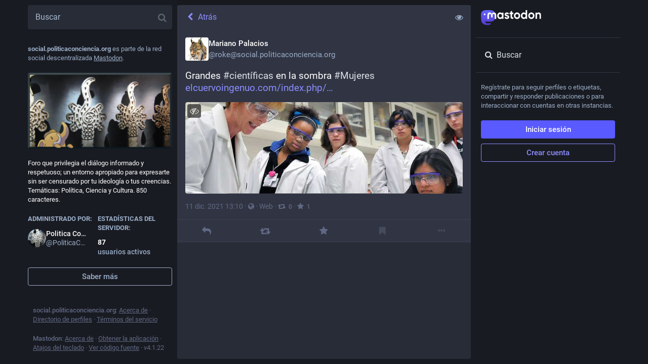

--- FILE ---
content_type: application/javascript
request_url: https://social.politicaconciencia.org/packs/js/locale_es-32a42981ce975afd8019.chunk.js
body_size: 13613
content:
(window.webpackJsonp=window.webpackJsonp||[]).push([[71],{357:function(e){e.exports=JSON.parse('{"about.blocks":"Instancias bajo moderación","about.contact":"Contacto:","about.disclaimer":"Mastodon es software de código abierto (FOSS) y una marca comercial de Mastodon gGmbH","about.domain_blocks.no_reason_available":"No se ha proporcionado una explicación","about.domain_blocks.preamble":"En general, Mastodon te permite ver contenido de cualqueir servidor e interactuar con cualquier usuario del fediverso. No obstante, estas son las excepciones hechas en esta instancia en particular.","about.domain_blocks.silenced.explanation":"No podrás ver contenido de esta instancia ni los perfiles de sus usuarios, a menos que los busques explícitamente u optes por seguirlos.","about.domain_blocks.silenced.title":"Limitado","about.domain_blocks.suspended.explanation":"Ningún dato proveniente de esta instancia será procesado, almacenado o intercambiado, lo que hace imposible la comunicación con sus usuarios.","about.domain_blocks.suspended.title":"Suspendido","about.not_available":"La información no ha sido proporcionada por la instancia.","about.powered_by":"{mastodon}, red social descentralizada","about.rules":"Código de conducta","account.account_note_header":"Nota","account.add_or_remove_from_list":"Añadir o quitar de las listas","account.badges.bot":"Bot","account.badges.group":"Grupo","account.block":"Bloquear a @{name}","account.block_domain":"Ocultar todo de {domain}","account.block_short":"Bloquear","account.blocked":"Bloqueado","account.browse_more_on_origin_server":"Ampliar la navegación en el perfil original","account.cancel_follow_request":"Cancelar solicitud de seguimiento","account.direct":"Mensaje directo @{name}","account.disable_notifications":"Dejar de notificarme cuando @{name} publique","account.domain_blocked":"Dominio ocultado","account.edit_profile":"Editar perfil","account.enable_notifications":"Notificarme cuando @{name} publique","account.endorse":"Mostrar en el perfil","account.featured_tags.last_status_at":"Última publicación el {date}","account.featured_tags.last_status_never":"Sin publicaciones","account.featured_tags.title":"Etiquetas destacadas de {name}","account.follow":"Seguir","account.followers":"Seguidores","account.followers.empty":"Nadie sigue a este usuario aún.","account.followers_counter":"{count, plural, one {{counter} Seguidor} other {{counter} Seguidores}}","account.following":"Siguiendo","account.following_counter":"{count, plural, one {{counter} Siguiendo} other {{counter} Siguiendo}}","account.follows.empty":"Este usuario todavía no sigue a nadie.","account.follows_you":"Te sigue","account.go_to_profile":"Ir al perfil","account.hide_reblogs":"Ocultar retoots de @{name}","account.in_memoriam":"In Memoriam.","account.joined_short":"Unido el","account.languages":"Cambiar la selección de idiomas","account.link_verified_on":"La propiedad de este enlace se verificó el {date}","account.locked_info":"Esta es una cuenta privada. El propietario autoriza manualmente las solicitudes de seguimiento que recibe.","account.media":"Multimedia","account.mention":"Mencionar a @{name}","account.moved_to":"{name} se ha mudado a:","account.mute":"Silenciar a @{name}","account.mute_notifications_short":"Silenciar notificaciones","account.mute_short":"Silenciar","account.muted":"Silenciada","account.no_bio":"Sin descripción.","account.open_original_page":"Abrir página original","account.posts":"Toots","account.posts_with_replies":"Toots y respuestas","account.report":"Reportar a @{name}","account.requested":"Esperando aprobación","account.requested_follow":"{name} te ha enviado una solicitud de seguimiento","account.share":"Compartir el perfil de @{name}","account.show_reblogs":"Mostrar retoots de @{name}","account.statuses_counter":"{count, plural, one {{counter} Toot} other {{counter} Toots}}","account.unblock":"Desbloquear a @{name}","account.unblock_domain":"Mostrar a {domain}","account.unblock_short":"Desbloquear","account.unendorse":"No mostrar en el perfil","account.unfollow":"Dejar de seguir","account.unmute":"Dejar de silenciar a @{name}","account.unmute_notifications":"Dejar de silenciar las notificaciones de @{name}","account.unmute_short":"Dejar de silenciar","account_note.placeholder":"Dar clic para añadir una nota","admin.dashboard.daily_retention":"Tasa de retención por usuario y por día tras su registro","admin.dashboard.monthly_retention":"Tasa de retención por usuario y por mes tras su registro","admin.dashboard.retention.average":"Promedio","admin.dashboard.retention.cohort":"Mes de registro","admin.dashboard.retention.cohort_size":"Usuarios nuevos","admin.impact_report.instance_accounts":"Perfiles que esta acción borraría","admin.impact_report.instance_followers":"Seguidores que nuestros usuarios perderían","admin.impact_report.instance_follows":"Seguidores que sus usuarios perderían","admin.impact_report.title":"Resumen de impacto","alert.rate_limited.message":"Por favor, reintenta después de {retry_time, time, medium}.","alert.rate_limited.title":"Límite de la tasa de publicaciones","alert.unexpected.message":"Ocurrió un error inesperado","alert.unexpected.title":"¡Ocurrió un error!","announcement.announcement":"Anuncio","attachments_list.unprocessed":"(sin procesar)","audio.hide":"Ocultar audio","autosuggest_hashtag.per_week":"{count} por semana","boost_modal.combo":"Puedes presionar {combo} para no ver este aviso la próxima vez","bundle_column_error.copy_stacktrace":"Copiar reporte de error","bundle_column_error.body":"La página solicitada no pudo ser desplegada. Podría deberse a un error en nuestro código o a una incompatibilidad del navegador.","bundle_column_error.error.title":"¡Oh no!","bundle_column_error.network.body":"Se ha presentado un error al intentar cargar esta página. Podría deberse a una falla temporal de tu conexión a internet.","bundle_column_error.network.title":"Error de red","bundle_column_error.retry":"Inténtalo de nuevo","bundle_column_error.return":"Volver al inicio","bundle_column_error.routing.body":"No se pudo encontrar la página solicitada. ¿Estás seguro de que es correcta la dirección (URL) introducida en la barra de direcciones?","bundle_column_error.routing.title":"404","bundle_modal_error.close":"Cerrar","bundle_modal_error.message":"Algo salió mal al cargar este componente.","bundle_modal_error.retry":"Inténtalo de nuevo","closed_registrations.other_server_instructions":"Puesto que Mastodon es una red descentralizada, puedes crear una cuenta en otra instancia y aún así interactuar con ésta.","closed_registrations_modal.description":"Actualmente, no es posible crear una cuenta en {domain}. No obstante, ten presente que no es necesario tener una cuenta específiccamente en {domain} para usar Mastodon.","closed_registrations_modal.find_another_server":"Encontrar otra instancia","closed_registrations_modal.preamble":"Mastodon es una red social descentralizada, de manera que sin importar dónde crees tu cuenta, podrás interactuar con cualquiera que forme parte de este servidor.","closed_registrations_modal.title":"Registrarse en Mastodon","column.about":"Acerca de","column.blocks":"Usuarios bloqueados","column.bookmarks":"Marcadores","column.community":"Línea de tiempo local","column.direct":"Mensajes directos","column.directory":"Navegar por los perfiles","column.domain_blocks":"Dominios ocultados","column.favourites":"Favoritos","column.firehose":"Feeds en vivo","column.follow_requests":"Solicitudes de seguimiento","column.home":"Inicio","column.lists":"Listas","column.mutes":"Usuarios silenciados","column.notifications":"Notificaciones","column.pins":"Toot fijado","column.public":"Historia federada","column_back_button.label":"Atrás","column_header.hide_settings":"Ocultar ajustes","column_header.moveLeft_settings":"Mover columna a la izquierda","column_header.moveRight_settings":"Mover columna a la derecha","column_header.pin":"Fijar","column_header.show_settings":"Mostrar ajustes","column_header.unpin":"Dejar de fijar","column_subheading.settings":"Ajustes","community.column_settings.local_only":"Local solamente","community.column_settings.media_only":"Multimedia solamente","community.column_settings.remote_only":"Remota solamente","compose.language.change":"Cambiar idioma","compose.language.search":"Buscar idiomas","compose.published.body":"Toot publicado.","compose.published.open":"Abrir","compose_form.direct_message_warning_learn_more":"Sepa más","compose_form.encryption_warning":"En Mastodon, los toots no usan encriptación de punto a punto. No compartas información sensible por este medio.","compose_form.hashtag_warning":"Este toot no se enlistará bajo ninguna etiqueta (hashtag). Sólo los toots públicos pueden buscarse mediante etiquetas.","compose_form.lock_disclaimer":"Tu cuenta no es privada. Todos pueden seguirte y ver tus toots.","compose_form.lock_disclaimer.lock":"bloqueado","compose_form.placeholder":"¿En qué estás pensando?","compose_form.poll.add_option":"Opciones","compose_form.poll.duration":"Duración de la encuesta","compose_form.poll.option_placeholder":"Opción {number}","compose_form.poll.remove_option":"Eliminar esta opción","compose_form.poll.switch_to_multiple":"Cambiar la encuesta para permitir la elección de múltiples opciones","compose_form.poll.switch_to_single":"Cambiar la encuesta para permitir únicamente la elección de una opción","compose_form.publish":"Tootear","compose_form.publish_form":"Tootear","compose_form.publish_loud":"{publish}","compose_form.save_changes":"Guardar cambios","compose_form.sensitive.hide":"Marcar multimedia como sensible","compose_form.sensitive.marked":"La multimedia se ha marcado como sensible","compose_form.sensitive.unmarked":"La multimedia no se ha marcado como sensible","compose_form.spoiler.marked":"El contenido se ha ocultado","compose_form.spoiler.unmarked":"El contenido no ha sido ocultado","compose_form.spoiler_placeholder":"Defina su advertencia de contenido","confirmation_modal.cancel":"Cancelar","confirmations.block.block_and_report":"Bloquear y reportar","confirmations.block.confirm":"Bloquear","confirmations.block.message":"¿Estás seguro de que quieres bloquear a {name}?","confirmations.cancel_follow_request.confirm":"Retirar solicitud","confirmations.cancel_follow_request.message":"¿Estás seguro de que quieres retirar la petición de seguimiento a {name}?","confirmations.delete.confirm":"Eliminar","confirmations.delete.message":"¿Estás seguro de que quieres borrar este toot?","confirmations.delete_list.confirm":"Borrar","confirmations.delete_list.message":"¿Estás seguro de que quieres borrar esta lista permanentemente?","confirmations.discard_edit_media.confirm":"Descartar","confirmations.discard_edit_media.message":"Tiene cambios que no han sido guardados en la descripción de la multimedia o en la previsualización. ¿Descartarlos de cualquier forma?","confirmations.domain_block.confirm":"Ocultar dominio entero","confirmations.domain_block.message":"¿Seguro de que quieres bloquear al dominio entero? En algunos casos es preferible bloquear o silenciar objetivos determinados.","confirmations.edit.confirm":"Editar","confirmations.edit.message":"Editar ahora sobrescribiría el mensaje que redactas actualmente. ¿Estás seguro de proceder?","confirmations.logout.confirm":"Cerrar sesión","confirmations.logout.message":"¿Estás seguro de que deseas cerrar la sesión?","confirmations.mute.confirm":"Silenciar","confirmations.mute.explanation":"Esto hará que no puedas ver sus publicaciones o aquellas donde lo mencionen, pero no le impedirá ver las tuyas o seguirte.","confirmations.mute.message":"¿Estás seguro de que quieres silenciar a {name}?","confirmations.redraft.confirm":"Borrar y rehacer","confirmations.redraft.message":"¿Estás seguro de que quieres borrar y rehacer este toot? Se perderán todas las respuestas, retooteos y marcas de favorito que tenga asociados.","confirmations.reply.confirm":"Responder","confirmations.reply.message":"Si respondes ahora, el mensaje que estás escribiendo se perderá. ¿Estás seguro de que quieres proceder?","confirmations.unfollow.confirm":"Dejar de seguir","confirmations.unfollow.message":"¿Estás seguro de que quieres dejar de seguir a {name}?","conversation.delete":"Borrar conversación","conversation.mark_as_read":"Marcar como leído","conversation.open":"Ver conversación","conversation.with":"Con {names}","copypaste.copied":"Copiado","copypaste.copy":"Copiar","copypaste.copy_to_clipboard":"Copiar al portapapeles","directory.federated":"Del fediverso conocido","directory.local":"Únicamente de {domain}","directory.new_arrivals":"Recién llegados","directory.recently_active":"Recientemente activos","disabled_account_banner.account_settings":"Configuración de la cuenta","disabled_account_banner.text":"Actualmente, tu cuenta {disabledAccount} está deshabilitada.","dismissable_banner.community_timeline":"Estas son las publicaciones más recientes de las personas cuyas cuentas se alojan en {domain}.","dismissable_banner.dismiss":"Descartar","dismissable_banner.explore_links":"Justo ahora se está hablando sobre estas historias, tanto en esta como en otras instancias de la red descentralizada.","dismissable_banner.explore_statuses":"Justo ahora, estas publicaciones, provenientes de diversas instancias de la red descentralizada, están ganando especial interés en esta instancia.","dismissable_banner.explore_tags":"Justo ahora, estas etiquetas están ganando atención entre la gente de diversas instancias de la red descentralizada.","dismissable_banner.public_timeline":"Estas son las publicaciones más recientes que ha hecho la gente en diversas instancias de la red federada y de las que este nodo tiene conocimiento.","embed.instructions":"Añade este toot a tu sitio web con el siguiente código.","embed.preview":"Así es como se verá:","emoji_button.activity":"Actividad","emoji_button.clear":"Limpiar","emoji_button.custom":"Personalizado","emoji_button.flags":"Marcas","emoji_button.food":"Comida y bebida","emoji_button.label":"Insertar emoji","emoji_button.nature":"Naturaleza","emoji_button.not_found":"¡No hay emojis!","emoji_button.objects":"Objetos","emoji_button.people":"Gente","emoji_button.recent":"Usados frecuentemente","emoji_button.search":"Buscar…","emoji_button.search_results":"Resultados de búsqueda","emoji_button.symbols":"Símbolos","emoji_button.travel":"Viajes y lugares","empty_column.account_suspended":"Cuenta suspendida","empty_column.account_timeline":"¡No hay toots aquí!","empty_column.account_unavailable":"Perfil no disponible","empty_column.blocks":"Tdavía no has bloqueado a ningún usuario.","empty_column.bookmarked_statuses":"Todavía no has agregado ningún toot a tus marcadores. Cuando lo hagas, aparecerá aquí.","empty_column.community":"La línea de tiempo local está vacía. ¡Escribe algo para comenzar!","empty_column.direct":"Aún no tienes mensajes directos. Cuando envíes o recibas uno, aparecerá aquí.","empty_column.domain_blocks":"Aún no hay dominios ocultados.","empty_column.explore_statuses":"Aún no se generan tendencias. ¡Vuelve más tarde!","empty_column.favourited_statuses":"Todavía no has marcado ningún toot como favorito. Cuando lo hagas, aparecerá aquí.","empty_column.favourites":"Nadie ha marcado este toot como favorito. Cuando suceda, aparecerá aquí.","empty_column.follow_requests":"Todavía no recibes ninguna solicitud de seguimiento. Cuando la recibas, se mostrará aquí.","empty_column.followed_tags":"Aún no sigues ninguna etiqueta. Cuando lo hagas, aparecerán aquí.","empty_column.hashtag":"No hay nada bajo esta etiqueta","empty_column.home":"Aún no sigues a nadie. Visita {public} o haz búsquedas para empezar y conocer gente nueva.","empty_column.list":"Esta lista está vacía. Cuando miembros de esta lista publiquen nuevos estatus, aparecerán aquí.","empty_column.lists":"Todavía no tienes ninguna lista. Cuando crees una, aparecerá aquí.","empty_column.mutes":"Aún no has silenciado a ningún usuario.","empty_column.notifications":"Aún no tienes ninguna notificación. Interactúa con otros para empezar una conversación.","empty_column.public":"¡No hay nada aquí! Envía un toot público o sigue a usuarios de otras instancias para llenarlo","error.unexpected_crash.explanation":"Debido a un error en nuestro código o a una incompatibilidad con el navegador web, esta página no puede mostrarse correctamente.","error.unexpected_crash.explanation_addons":"Esta página no puede desplegarse correctamente. Este error a menudo se produce por una extensión del navegador o por una herramienta de traducción automática","error.unexpected_crash.next_steps":"Prueba refrescando la página. Si esto no ayuda, aún podrías ser capaz de usar Mastodon a través de un navegador diferente o de una aplicación nativa.","error.unexpected_crash.next_steps_addons":"Prueba deshabilitándolos. Si esto no funcionara, aún podrías ser capaz de usar Mastodon a través de un navegador diferente o de una aplicación nativa.","errors.unexpected_crash.copy_stacktrace":"Copiar traza al portapapeles","errors.unexpected_crash.report_issue":"Reportar un problema","explore.search_results":"Resultados de la búsqueda","explore.suggested_follows":"Para ti","explore.title":"Explorar","explore.trending_links":"Noticias","explore.trending_statuses":"Publicaciones","explore.trending_tags":"Etiquetas","filter_modal.added.context_mismatch_explanation":"Esta categoría de filtrado no es aplicable al contexto en el que has encontrado la publicación. Si quieres que sea filtrada por esta categoría, edita el filtro.","filter_modal.added.context_mismatch_title":"¡Discordancia de contexto!","filter_modal.added.expired_explanation":"Esta categoría de filtrado ya expiró. Para aplicarla, modifica su fecha de expiración.","filter_modal.added.expired_title":"¡Filtro expirado!","filter_modal.added.review_and_configure":"Para revisar y configurar esta categoría de filtrado, ve a {settings_link}.","filter_modal.added.review_and_configure_title":"Configuración de filtros","filter_modal.added.settings_link":"página de configuración","filter_modal.added.short_explanation":"Esta publicación ha sido añadida a la siguiente categoría de filtrado: {title}.","filter_modal.added.title":"¡Filtro añadido!","filter_modal.select_filter.context_mismatch":"no aplica a este contexto","filter_modal.select_filter.expired":"expirado","filter_modal.select_filter.prompt_new":"Nueva categoría: {name}","filter_modal.select_filter.search":"Buscar o crear","filter_modal.select_filter.subtitle":"Usar una categoría existente o crear una nueva","filter_modal.select_filter.title":"Filtrar esta publicación","filter_modal.title.status":"Filtrar una publicación","firehose.all":"Todo","firehose.local":"Este servidor","firehose.remote":"Otros servidores","follow_request.authorize":"Autorizar","follow_request.reject":"Rechazar","follow_requests.unlocked_explanation":"Aun cuando tu cuenta no está asegurada, el equipo de {domain} considera que podrías querer revisar las siguientes solicitudes manualmente.","followed_tags":"Etiquetas seguidas","footer.about":"Acerca de","footer.directory":"Directorio de perfiles","footer.get_app":"Obtener la aplicación","footer.invite":"Invitar a gente","footer.keyboard_shortcuts":"Atajos del teclado","footer.privacy_policy":"Términos del servicio","footer.source_code":"Ver código fuente","footer.status":"Estatus","generic.saved":"Guardado","getting_started.heading":"Primeros pasos","hashtag.column_header.tag_mode.all":"{tag} y {additional}","hashtag.column_header.tag_mode.any":"{tag} o {additional}","hashtag.column_header.tag_mode.none":"{tag} sin {additional}","hashtag.column_settings.select.no_options_message":"No se encontraron sugerencias","hashtag.column_settings.select.placeholder":"Introducir etiquetas","hashtag.column_settings.tag_mode.all":"Todos estos","hashtag.column_settings.tag_mode.any":"Cualquiera de estos","hashtag.column_settings.tag_mode.none":"Ninguno de estos","hashtag.column_settings.tag_toggle":"Incluir etiquetas adicionales para esta columna","hashtag.follow":"Seguir etiqueta","hashtag.unfollow":"Dejar de seguir la etiqueta","home.actions.go_to_explore":"Ver las tendencias","home.actions.go_to_suggestions":"Encontrar gente para seguir","home.column_settings.basic":"Básico","home.column_settings.show_reblogs":"Mostrar retoots","home.column_settings.show_replies":"Mostrar respuestas","home.explore_prompt.body":"Tu línea de inicio tendrá una mezcla de toots de las etiquetas y la gente que has decidido seguir, así como sus retoots. No obstante, se ve muy silenciosa ahora. Qué tal si:","home.explore_prompt.title":"This is your home base within Mastodon.","home.hide_announcements":"Ocultar los anuncios","home.show_announcements":"Mostrar los anuncios","interaction_modal.description.favourite":"Con una cuenta en Mastodon, puedes marcar como favorita la publicación del autor, hacerle saber que te ha gustado y guardarla para después.","interaction_modal.description.follow":"Con una cuenta en Mastodon, puedes seguir a {name} para recibir sus publicaciones en tu línea de inicio.","interaction_modal.description.reblog":"Con una cuenta en Mastodon, puedes retootear esta publicación para compartirla con tus propios seguidores.","interaction_modal.description.reply":"Con una cuenta en Mastodon, puedes responder a esta publicación.","interaction_modal.on_another_server":"En un servidor diferente","interaction_modal.on_this_server":"En este servidor","interaction_modal.other_server_instructions":"Copia y pega este enlace (URL) en el campo de búsqueda de tu aplicación de Mastodon o en la interfaz web de tu instancia.","interaction_modal.preamble":"Puesto que Mastodon es una red social descentralizada, puedes usar una cuenta alojada en otra instancia si es que no la tienes en este nodo.","interaction_modal.title.favourite":"Marcar como favorito el toot de {name}","interaction_modal.title.follow":"Seguir a {name}","interaction_modal.title.reblog":"Retootear la publicación de {name}","interaction_modal.title.reply":"Responder al toot de {name}","intervals.full.days":"{number, plural, one {# día} other {# días}}","intervals.full.hours":"{number, plural, one {# hora} other {# horas}}","intervals.full.minutes":"{number, plural, one {# minuto} other {# minutos}}","keyboard_shortcuts.back":"Retroceder","keyboard_shortcuts.blocked":"Abrir la lista de usuarios bloqueados","keyboard_shortcuts.boost":"Retootear","keyboard_shortcuts.column":"Enfocar un toot en una de las columnas","keyboard_shortcuts.compose":"Situarse en el campo para redactar el toot","keyboard_shortcuts.description":"Descripción","keyboard_shortcuts.direct":"Abrir la columna de mensajes directos","keyboard_shortcuts.down":"Desplazarse hacia abajo en la columna","keyboard_shortcuts.enter":"Abrir toot","keyboard_shortcuts.favourite":"Añadir a los favoritos","keyboard_shortcuts.favourites":"Abrir la lista de los favoritos","keyboard_shortcuts.federated":"Abrir la línea de tiempo federada","keyboard_shortcuts.heading":"Atajos del teclado","keyboard_shortcuts.home":"Abrir la columna Inicio","keyboard_shortcuts.hotkey":"Tecla caliente","keyboard_shortcuts.legend":"Mostrar esta leyenda","keyboard_shortcuts.local":"Abrir la línea de tiempo local","keyboard_shortcuts.mention":"Mencionar al autor","keyboard_shortcuts.muted":"Abrir lista de usuarios silenciados","keyboard_shortcuts.my_profile":"Abrir tu perfil","keyboard_shortcuts.notifications":"Abrir la columna de notificaciones","keyboard_shortcuts.open_media":"Para abrir la multimedia","keyboard_shortcuts.pinned":"Abrir la lista de los toots fijados","keyboard_shortcuts.profile":"Abrir el perfil del autor","keyboard_shortcuts.reply":"Responder","keyboard_shortcuts.requests":"Abrir la lista de solicitudes de seguimiento","keyboard_shortcuts.search":"Situarse en el campo de búsqueda","keyboard_shortcuts.spoilers":"Para mostrar u ocultar el campo de contenido sensible","keyboard_shortcuts.start":"Abrir la columna Primeros pasos","keyboard_shortcuts.toggle_hidden":"Para mostrar u ocultar el texto marcado como sensible","keyboard_shortcuts.toggle_sensitivity":"Para mostrar u ocultar la multimedia","keyboard_shortcuts.toot":"Redactar un nuevo toot","keyboard_shortcuts.unfocus":"Retirar el foco del campo de redacción o búsqueda","keyboard_shortcuts.up":"Desplazarse hacia arriba en la columna","lightbox.close":"Cerrar","lightbox.compress":"Comprimir la caja de visualización de la imagen","lightbox.expand":"Expandir la caja de visualización de la imagen","lightbox.next":"Siguiente","lightbox.previous":"Anterior","limited_account_hint.action":"Mostrar el perfil de cualquier modo","limited_account_hint.title":"El perfil ha sido ocultado por los administradores de {domain}.","lists.account.add":"Añadir a la lista","lists.account.remove":"Quitar de la lista","lists.delete":"Borrar lista","lists.edit":"Editar lista","lists.edit.submit":"Cambiar título","lists.exclusive":"Ocultar estos toots en la línea de inicio","lists.new.create":"Añadir lista","lists.new.title_placeholder":"Nuevo título de la lista","lists.replies_policy.followed":"Cualquier usuario a quien siga","lists.replies_policy.list":"Miembros de la lista","lists.replies_policy.none":"Ninguno","lists.replies_policy.title":"Mostrar respuestas para:","lists.search":"Buscar entre la gente que sigues","lists.subheading":"Tus listas","load_pending":"{count, plural, one {# elemento nuevo} other {# elementos nuevos}}","loading_indicator.label":"Cargando...","media_gallery.toggle_visible":"Cambiar visibilidad","moved_to_account_banner.text":"Actualmente, tu cuenta {disabledAccount} está deshabilitada porque te has mudado a {movedToAccount}.","mute_modal.duration":"Duración","mute_modal.hide_notifications":"¿Ocultar las notificaciones de este usuario?","mute_modal.indefinite":"Indefinido","navigation_bar.apps":"Aplicaciones móviles","navigation_bar.blocks":"Usuarios bloqueados","navigation_bar.bookmarks":"Marcadores","navigation_bar.community_timeline":"Historia local","navigation_bar.compose":"Escribir un nuevo toot","navigation_bar.direct":"Mensajes directos","navigation_bar.discover":"Descubrir","navigation_bar.domain_blocks":"Dominios ocultados","navigation_bar.edit_profile":"Editar perfil","navigation_bar.explore":"Explorar","navigation_bar.favourites":"Favoritos","navigation_bar.filters":"Palabras filtradas","navigation_bar.follow_requests":"Solicitudes para seguirte","navigation_bar.followed_tags":"Etiquetas seguidas","navigation_bar.follows_and_followers":"Seguidos y seguidores","navigation_bar.lists":"Listas","navigation_bar.logout":"Cerrar sesión","navigation_bar.mutes":"Usuarios silenciados","navigation_bar.personal":"Personal","navigation_bar.pins":"Toots fijados","navigation_bar.preferences":"Preferencias","navigation_bar.public_timeline":"Historia federada","navigation_bar.search":"Buscar","navigation_bar.security":"Seguridad","not_signed_in_indicator.not_signed_in":"Necesitas iniciar sesión para usar este recurso.","notification.admin.report":"{name} reportó a {target}","notification.admin.sign_up":"{name} se registró","notification.favourite":"{name} marcó tu toot como favorito","notification.follow":"{name} te empezó a seguir","notification.follow_request":"{name} te hizo una solicitud de seguimiento","notification.mention":"{name} te ha mencionado","notification.own_poll":"Tu encuesta finalizó","notification.poll":"Finalizó una encuesta en la que participaste","notification.reblog":"{name} ha retooteado tu publicación","notification.status":"{name} recién publicada","notification.update":"{name} editó un toot","notifications.clear":"Limpiar notificaciones","notifications.clear_confirmation":"¿Seguro que quieres limpiar permanentemente todas tus notificaciones?","notifications.column_settings.admin.report":"Reportes nuevos:","notifications.column_settings.admin.sign_up":"Registros nuevos:","notifications.column_settings.alert":"Notificaciones de escritorio","notifications.column_settings.favourite":"Favoritos:","notifications.column_settings.filter_bar.advanced":"Mostrar todas las categorías","notifications.column_settings.filter_bar.category":"Barra de filtrado rápido","notifications.column_settings.filter_bar.show":"Mostrar","notifications.column_settings.follow":"Nuevos seguidores:","notifications.column_settings.follow_request":"Nuevas solicitudes de seguimiento:","notifications.column_settings.mention":"Menciones:","notifications.column_settings.poll":"Resultados de la encuesta:","notifications.column_settings.push":"Notificaciones push","notifications.column_settings.reblog":"Retoots:","notifications.column_settings.show":"Mostrar en columna","notifications.column_settings.sound":"Reproducir sonido","notifications.column_settings.status":"Nuevos toots:","notifications.column_settings.unread_notifications.category":"Notificaciones sin leer","notifications.column_settings.unread_notifications.highlight":"Resaltar notificaciones sin leer","notifications.column_settings.update":"Ediciones:","notifications.filter.all":"Todo","notifications.filter.boosts":"Retoots","notifications.filter.favourites":"Favoritos","notifications.filter.follows":"Sigues","notifications.filter.mentions":"Menciones","notifications.filter.polls":"Resultados de la encuesta","notifications.filter.statuses":"Actualizaciones de la gente a la que sigues","notifications.grant_permission":"Conceder permiso","notifications.group":"{count} notificaciones","notifications.mark_as_read":"Marcar cada notificación como leída","notifications.permission_denied":"Las notificaciones de Escritorio no están disponibles debido a que se denegó el permiso para activarlas cuando el navegador lo solicitó","notifications.permission_denied_alert":"No es posible habilitar las notificaciones de Escritorio, ello porque previamente el permiso para activarlas le fue denegado al navegador","notifications.permission_required":"Las notificaciones de Escritorio no están habilitadas debido a que no se le concedieron los permisos necesarios al navegador.","notifications_permission_banner.enable":"Habilitar las notificaciones de Escritorio","notifications_permission_banner.how_to_control":"Para recibir notificaciones cuando la ventana de Mastodon no se encuentra en primer plano, necesitas habilitar las notificaciones de Escritorio. Puedes controlar cuáles eventos desplegarán las notificaciones usando el botón de arriba {icon} una vez que estén habilitadas.","notifications_permission_banner.title":"Nunca perderme de nada","onboarding.action.back":"Llévame de regreso","onboarding.actions.back":"Llévame de regreso","onboarding.actions.go_to_explore":"Llévame a las tendencias","onboarding.actions.go_to_home":"Llévame a la línea de inicio","onboarding.compose.template":"¡Hola #Mastodon!","onboarding.follows.empty":"Desafortunadamente, no podemos mostrar resultados ahora. Intenta usando el campo de búsqueda o explorando las líneas de tiempo. También puedes volver a intentarlo más tarde.","onboarding.follows.lead":"Tu línea de inicio es el medio principal para experimentar Mastodon; cuanta más gente sigas, más interesante será. Para inciar, he aquí algunas recomendaciones:","onboarding.follows.title":"Personaliza tu línea de inicio","onboarding.share.lead":"¡Permite que la gente sepa cómo contactarte en Mastodon!","onboarding.share.message":"¡Soy {username} en #Mastodon! Sígueme en {url}","onboarding.share.next_steps":"Posibles pasos por seguir:","onboarding.share.title":"Comparte tu perfil","onboarding.start.lead":"Ahora eres parte de Mastodon, una plataforma social única en su tipo, descentralizada, libre de algoritmos que determinen tu experiencia. Comencemos en esta nueva frontera social:","onboarding.start.skip":"¿No necesitas ayuda para comenzar?","onboarding.start.title":"¡Lo lograste!","onboarding.steps.follow_people.body":"Mastodon se trata de seguir gente interesante.","onboarding.steps.follow_people.title":"Personaliza tu línea de tiempo","onboarding.steps.publish_status.body":"Di hola al mundo con texto, fotos, videos o encuestas {emoji}","onboarding.steps.publish_status.title":"Haz tu primera publicación","onboarding.steps.setup_profile.body":"Potencia tus interacciones generando un perfil interesante.","onboarding.steps.setup_profile.title":"Personaliza tu perfil","onboarding.steps.share_profile.body":"Permite que tus amigos sepan cómo encontrarte en Mastodon","onboarding.steps.share_profile.title":"Comparte tu perfil de Mastodon","onboarding.tips.2fa":"<strong>¿Sabías que?</strong> Puedes aumentar la seguridad de tu cuenta definiendo la autenticación de dos factores desde las opciones de configuración. Funciona con cualquier aplicación TOTP. ¡No se requiere un número telefónico!","onboarding.tips.accounts_from_other_servers":"<strong>¿Sabías que?</strong> Dado que Mastodon es una red descentralizada, algunas de las cuentas que sigas estarán alojadas en servidores diferentes al tuyo; incluso así, podrás intereactuar con ellas sin esfuerzo. ¡El nombre del servidor es la segunda parte del nombre de usuario!","onboarding.tips.migration":"<strong>¿Sabías que?</strong> Si sientes que {domain} no fue la mejor elección para ti, puedes mudarte a otro servidor Mastodon sin perder a tus seguidores. ¡Incluso puedes montar tu propio servidor!","onboarding.tips.verification":"<strong>¿Sabías que?</strong> Puedes verificar tu cuenta poniendo un enlace a tu perfil en tu sitio web y añadiendo la dirección de tu sitio a tu perfil. No hay necesidad de pagar o de proporcionar documentos.","password_confirmation.exceeds_maxlength":"La contraseña en el campo de confirmación excede el límite de caracteres permitido","password_confirmation.mismatching":"La contraseña en el campo de confirmación no es coincidente","picture_in_picture.restore":"Restaurar","poll.closed":"Cerrada","poll.refresh":"Actualizar","poll.reveal":"Ver resultados","poll.total_people":"{count, plural, one {# persona} other {# personas}}","poll.total_votes":"{count, plural, one {# voto} other {# votos}}","poll.vote":"Voto","poll.voted":"Votaste por esta respuesta","poll.votes":"{votes, plural, one {# voto} other {# votos}}","poll_button.add_poll":"Crear una encuesta","poll_button.remove_poll":"Eliminar encuesta","privacy.change":"Ajustar privacidad","privacy.direct.long":"Sólo mostrar a los usuarios mencionados","privacy.direct.short":"Directo","privacy.private.long":"Sólo mostrar a tus seguidores","privacy.private.short":"Privado","privacy.public.long":"Aparece en ambas líneas de tiempo","privacy.public.short":"Público","privacy.unlisted.long":"No aparece en ninguna línea de tiempo","privacy.unlisted.short":"Sin federar","privacy_policy.last_updated":"Última actualización {date}","privacy_policy.title":"Términos del servicio","refresh":"Actualizar","regeneration_indicator.label":"Cargando...","regeneration_indicator.sublabel":"¡Estamos preparando tu página de inicio!","relative_time.days":"{number}d","relative_time.full.days":"hace {number, plural, one {# día} other {# días}}","relative_time.full.hours":"hace {number, plural, one {# hora} other {# horas}}","relative_time.full.just_now":"justo ahora","relative_time.full.minutes":"hace {number, plural, one {# minuto} other {# minutos}}","relative_time.full.seconds":"hace {number, plural, one {# segundo} other {# segundos}}","relative_time.hours":"{number}h","relative_time.just_now":"ahora","relative_time.minutes":"{number}m","relative_time.seconds":"{number}s","relative_time.today":"hoy","reply_indicator.cancel":"Cancelar","report.block":"Bloquear","report.block_explanation":"No podrás ver sus publicaciones. No podrán ver tus publicaciones ni seguirte. Podrán decir que han sido bloqueados.","report.categories.other":"Otro","report.categories.spam":"Basura","report.categories.violation":"El contenido viola una o más reglas del servidor","report.category.subtitle":"Escoger la mejor coincidencia","report.category.title":"Dinos cuál es el problema {type}","report.category.title_account":"perfil","report.category.title_status":"toot","report.close":"Hecho","report.comment.title":"¿Hay algo más que consideres que debamos saber?","report.forward":"Reenviar a {target}","report.forward_hint":"La cuenta pertenece a otra instancia. ¿De todos modos, desea enviar una copia anónima del reporte?","report.mute":"Mute","report.mute_explanation":"No podrás ver sus publicaciones. Aún podrán seguirte y ver tus publicaciones. No sabrán que han sido silenciados.","report.next":"Siguiente","report.placeholder":"Comentarios adicionales","report.reasons.dislike":"No me gusta","report.reasons.dislike_description":"No es algo que quieras ver","report.reasons.legal":"Es ilegal","report.reasons.legal_description":"Crees que viola la ley de tu país o de algún otro","report.reasons.other":"Es algo diferente","report.reasons.other_description":"El asunto no coincide con las categorías","report.reasons.spam":"Es basura (spam)","report.reasons.spam_description":"Enlaces maliciosos, publicidad engañosa, respuestas repetitivas","report.reasons.violation":"Infringe las reglas del servidor","report.reasons.violation_description":"Sabes que infringe reglas específicas","report.rules.subtitle":"Selecciona todas las que sean pertinentes","report.rules.title":"¿Qué reglas se están infringiendo?","report.statuses.subtitle":"Selecciona las que sean pertinentes","report.statuses.title":"¿Hay algún toot que pueda respaldar este reporte?","report.submit":"Remitir","report.target":"Reportando a {target}","report.thanks.take_action":"Aquí aparecen las opciones para controlar lo que ves en Mastodon:","report.thanks.take_action_actionable":"Mientras atendemos esto, puedes aplicar alguna de estas medidas a @{name}:","report.thanks.title":"¿No quieres ver esto?","report.thanks.title_actionable":"Gracias por tu reporte. Lo revisaremos.","report.unfollow":"Dejar de seguir a @{name}","report.unfollow_explanation":"Estás siguiendo a esta cuenta. Para no ver sus toots en tu línea de inicio, deja de seguirla.","report_notification.attached_statuses":"{count, plural, one {{count} toot adjunto} other {{count} toots adjuntos}}","report_notification.categories.legal":"Legal","report_notification.categories.other":"Otro","report_notification.categories.spam":"Basura (spam)","report_notification.categories.violation":"Infracción de regla","report_notification.open":"Abrir reporte","search.no_recent_searches":"No hay búsquedas recientes","search.placeholder":"Buscar","search.quick_action.account_search":"Perfiles coincidentes {x}","search.quick_action.go_to_account":"Ir al perfil {x}","search.quick_action.go_to_hashtag":"Ir a la etiqueta {x}","search.quick_action.open_url":"Abril URL en Mastodon","search.quick_action.status_search":"Toots coincidentes {x}","search.search_or_paste":"Buscar o pegar URL","search_popout.quick_actions":"Acciones rápidas","search_popout.recent":"Búsquedas recientes","search_results.accounts":"Gente","search_results.all":"Todo","search_results.hashtags":"Etiquetas","search_results.nothing_found":"No pudimos encontrar nada con este criterio de búsqueda","search_results.statuses":"Toots","search_results.statuses_fts_disabled":"La búsqueda de toots por su contenido no está soportada en este servidor.","search_results.title":"Buscar {q}","search_results.total":"{count, number} {count, plural, one {resultado} other {resultados}}","server_banner.about_active_users":"Usuarios activos en la instancia en los últimos 30 días (Usuarios Activos por Mes)","server_banner.active_users":"usuarios activos","server_banner.administered_by":"Administrado por:","server_banner.introduction":"{domain} es parte de la red social descentralizada {mastodon}.","server_banner.learn_more":"Saber más","server_banner.server_stats":"Estadísticas del servidor:","sign_in_banner.create_account":"Crear cuenta","sign_in_banner.sign_in":"Iniciar sesión","sign_in_banner.text":"Regístrate para seguir perfiles o etiquetas, compartir y responder publicaciones o para interaccionar con cuentas en otras instancias.","status.admin_account":"Abrir interfaz de moderación para @{name}","status.admin_domain":"Abrir interfaz de moderación para {domain}","status.admin_status":"Abrir este toot en la interfaz de moderación","status.block":"Bloquear a @{name}","status.bookmark":"Marcador","status.cancel_reblog_private":"Deshacer retoot","status.cannot_reblog":"Este toot no puede retootearse","status.copy":"Copiar enlace al toot","status.delete":"Borrar","status.detailed_status":"Vista detallada de la conversación","status.direct":"Mensaje directo a @{name}","status.direct_indicator":"Mención directa","status.edit":"Editar","status.edited":"Editado el {date}","status.edited_x_times":"Editado {count, plural, one {{count} vez} other {{count} veces}}","status.embed":"Incrustado","status.favourite":"Favorito","status.filter":"Filtrar esta publicación","status.filtered":"Filtrado","status.hide":"Ocultar toot","status.history.created":"{name} creado el {date}","status.history.edited":"{name} editado el {date}","status.load_more":"Cargar más","status.media.open":"Clic para abrir","status.media.show":"Clic para mostrar","status.media_hidden":"Contenido multimedia oculto","status.mention":"Mencionar @{name}","status.more":"Más","status.mute":"Silenciar a @{name}","status.mute_conversation":"Silenciar conversación","status.open":"Expandir toot","status.pin":"Fijar sobre el perfil","status.pinned":"Toot fijado","status.read_more":"Leer más","status.reblog":"Retootear","status.reblog_private":"Retootear a la audiencia original","status.reblogged_by":"Retooteado por {name}","status.reblogs.empty":"Nadie ha retooteado este toot. Cuando alguien lo haga, se mostrará aquí.","status.redraft":"Borrar y rehacer","status.remove_bookmark":"Eliminar marcador","status.replied_to":"Respondió a {name}","status.reply":"Responder","status.replyAll":"Responder al hilo","status.report":"Reportar a @{name}","status.sensitive_warning":"Contenido sensible","status.share":"Compartir","status.show_filter_reason":"Mostrar de todos modos","status.show_less":"Mostrar menos","status.show_less_all":"Mostrar menos para todos","status.show_more":"Mostrar más","status.show_more_all":"Mostrar más para todos","status.show_original":"Mostrar original","status.title.with_attachments":"{user} publicó {attachmentCount, plural, one {un adjunto} other {{attachmentCount} adjuntos}}","status.translate":"Traducir","status.translated_from_with":"Traducido del {lang} usando {provider}","status.uncached_media_warning":"No disponible","status.unmute_conversation":"Dejar de silenciar conversación","status.unpin":"Dejar de fijar al perfil","subscribed_languages.lead":"Solo se mostrarán las publicaciones que estén en los idiomas seleccionados. Elija ninguno para verlas en todas las lenguas.","subscribed_languages.save":"Guardar cambios","subscribed_languages.target":"Cambiar los idiomas seleccionados para {target}","suggestions.dismiss":"Descartar sugerencia","suggestions.header":"Podría interesarte...","tabs_bar.home":"Inicio","tabs_bar.notifications":"Notificaciones","time_remaining.days":"Restante: {number, plural, one {# día} other {# días}}","time_remaining.hours":"Restante: {number, plural, one {# hora} other {# horas}}","time_remaining.minutes":"Restante: {number, plural, one {# minuto} other {# minutos}}","time_remaining.moments":"Tiempo restante","time_remaining.seconds":"{number, plural, one {# segundo} other {# segundos}} restantes","timeline_hint.remote_resource_not_displayed":"{resource} de otros servidores no son desplegados.","timeline_hint.resources.followers":"Seguidores","timeline_hint.resources.follows":"Sigues","timeline_hint.resources.statuses":"Toots más viejos","trends.counter_by_accounts":"{count, plural, one {{counter} persona} other {{counter} personas}} talking","trends.trending_now":"Tendencias ahora","ui.beforeunload":"Tu borrador se perderá si sales de Mastodon.","units.short.billion":"{count}B","units.short.million":"{count}M","units.short.thousand":"{count}K","upload_area.title":"Arrastra y suelta para subir","upload_button.label":"Subir multimedia","upload_error.limit":"Se superó el tamaño máximo del archivo que puede cargarse","upload_error.poll":"El archivo subido no se admite en las encuestas","upload_form.audio_description":"Describir para los usuarios con pérdida de audición","upload_form.description":"Describir para los usuarios con discapacidad visual","upload_form.description_missing":"No se añadió ninguna descripción","upload_form.edit":"Editar","upload_form.thumbnail":"Cambiar miniatura","upload_form.undo":"Deshacer","upload_form.video_description":"Describir para personas con pérdida de audición o discapacidad visual","upload_modal.analyzing_picture":"Analizando imagen...","upload_modal.apply":"Aplicar","upload_modal.applying":"Aplicando…","upload_modal.choose_image":"Escoger imagen","upload_modal.description_placeholder":"La cigüeña tocaba cada vez mejor el saxofón y el búho pedía kiwi y queso.","upload_modal.detect_text":"Detectar texto a partir de la imagen","upload_modal.edit_media":"Editar multimedia","upload_modal.hint":"Selecciona y arrastra el círculo sobre la imagen a fin de escoger el punto focal que será visto en todas las previsualizaciones.","upload_modal.preparing_ocr":"Preparando ROC (OCR)…","upload_modal.preview_label":"Previsualización ({ratio})","upload_progress.label":"Subiendo…","upload_progress.processing":"Procesando…","username.taken":"El nombre de usuario ya está en uso. Prueba otro","video.close":"Cerrar video","video.download":"Descargar archivo","video.exit_fullscreen":"Salir de pantalla completa","video.expand":"Expandir video","video.fullscreen":"Pantalla completa","video.hide":"Ocultar video","video.mute":"Enmudecer","video.pause":"Pausar","video.play":"Reproducir","video.unmute":"Activar sonido"}')},639:function(e,a,o){"use strict";o.r(a);var t=o(357),s=o(102),i=o.n(s),r=o(5);Object(r.setLocale)({messages:t,localeData:i()})}},[[639,0]]]);
//# sourceMappingURL=locale_es-32a42981ce975afd8019.chunk.js.map

--- FILE ---
content_type: application/javascript
request_url: https://social.politicaconciencia.org/packs/js/features/status-8f6805c224a3aa5b05c6.chunk.js
body_size: 7991
content:
(window.webpackJsonp=window.webpackJsonp||[]).push([[49],{813:function(t,e,s){"use strict";s.r(e),s.d(e,"default",(function(){return Mt}));var a=s(0),i=s(3),o=s(1),n=s.n(o),d=s(13),l=s(2),c=s.n(l),r=s(10),h=s.n(r),u=s(15),p=s.n(u),g=s(42),m=s(23),b=s(750),f=s(90),v=s(30),O=s(47),k=s(123),M=s(499),j=s(80),_=s(4),y=s(197),C=s(16),I=s(43),x=s(108),w=s(175),D=s(14),R=s(196),T=s(297),H=s(98),N=s(141),U=s(296);var E,B=Object(d.connect)(((t,e)=>{let{statusId:s}=e;return{openDropdownId:t.getIn(["dropdown_menu","openId"]),openedViaKeyboard:t.getIn(["dropdown_menu","keyboard"]),items:t.getIn(["history",s,"items"]),loading:t.getIn(["history",s,"loading"])}}),((t,e)=>{let{statusId:s}=e;return{onOpen(e,a,i){t(Object(N.d)(s)),t(Object(H.d)(e,i))},onClose(e){t(Object(H.c)(e))}}}))(U.a),V=s(17),F=s(71),P=s(771);let S=Object(d.connect)(null,((t,e)=>{let{statusId:s}=e;return{onItemClick(e){t(Object(V.d)("COMPARE_HISTORY",{index:e,statusId:s}))}}}))(E=Object(_.g)(E=class extends n.a.PureComponent{constructor(){super(...arguments),this.handleItemClick=(t,e)=>{const{onItemClick:s}=this.props;s(e)},this.renderHeader=t=>Object(a.a)(_.b,{id:"status.edited_x_times",defaultMessage:"Edited {count, plural, one {{count} time} other {{count} times}}",values:{count:t.size-1}}),this.renderItem=(t,e,s)=>{let{onClick:i,onKeyPress:o}=s;const n=Object(a.a)(F.default,{timestamp:t.get("created_at"),short:!1}),d=Object(a.a)(P.a,{accountId:t.get("account")}),l=t.get("original")?Object(a.a)(_.b,{id:"status.history.created",defaultMessage:"{name} created {date}",values:{name:d,date:n}}):Object(a.a)(_.b,{id:"status.history.edited",defaultMessage:"{name} edited {date}",values:{name:d,date:n}});return Object(a.a)("li",{className:"dropdown-menu__item edited-timestamp__history__item"},t.get("created_at"),Object(a.a)("button",{"data-index":e,onClick:i,onKeyPress:o},void 0,l))}}render(){const{timestamp:t,intl:e,statusId:s}=this.props;return Object(a.a)(B,{statusId:s,renderItem:this.renderItem,scrollable:!0,renderHeader:this.renderHeader,onItemClick:this.handleItemClick},void 0,Object(a.a)("button",{className:"dropdown-menu__text-button"},void 0,Object(a.a)(_.b,{id:"status.edited",defaultMessage:"Edited {date}",values:{date:e.formatDate(t,{hour12:!1,month:"short",day:"2-digit",hour:"2-digit",minute:"2-digit"})}})," ",Object(a.a)(D.a,{id:"caret-down"})))}})||E)||E;var A,$;const z=Object(_.f)({public_short:{id:"privacy.public.short",defaultMessage:"Public"},unlisted_short:{id:"privacy.unlisted.short",defaultMessage:"Unlisted"},private_short:{id:"privacy.private.short",defaultMessage:"Followers-only"},direct_short:{id:"privacy.direct.short",defaultMessage:"Direct"}});let q=Object(_.g)(($=class extends C.a{constructor(){super(...arguments),this.state={height:null},this.handleAccountClick=t=>{0!==t.button||t.ctrlKey||t.metaKey||!this.context.router||(t.preventDefault(),this.context.router.history.push(`/@${this.props.status.getIn(["account","acct"])}`)),t.stopPropagation()},this.handleOpenVideo=t=>{this.props.onOpenVideo(this.props.status.getIn(["media_attachments",0]),t)},this.handleExpandedToggle=()=>{this.props.onToggleHidden(this.props.status)},this.setRef=t=>{this.node=t,this._measureHeight()},this.handleModalLink=t=>{let e;t.preventDefault(),e="A"!==t.target.nodeName?t.target.parentNode.href:t.target.href,window.open(e,"mastodon-intent","width=445,height=600,resizable=no,menubar=no,status=no,scrollbars=yes")},this.handleTranslate=()=>{const{onTranslate:t,status:e}=this.props;t(e)}}_measureHeight(t){this.props.measureHeight&&this.node&&(Object(w.a)((()=>this.node&&this.setState({height:Math.ceil(this.node.scrollHeight)+1}))),this.props.onHeightChange&&t&&this.props.onHeightChange())}componentDidUpdate(t,e){this._measureHeight(e.height!==this.state.height)}render(){const t=this.props.status&&this.props.status.get("reblog")?this.props.status.get("reblog"):this.props.status,e={boxSizing:"border-box"},{intl:s,compact:i,pictureInPicture:o}=this.props;if(!t)return null;let d="",l="",c="",r="retweet",u="",p="";if(this.props.measureHeight&&(e.height=`${this.state.height}px`),o.get("inUse"))d=Object(a.a)(T.a,{});else if(t.get("media_attachments").size>0)if("audio"===t.getIn(["media_attachments",0,"type"])){const e=t.getIn(["media_attachments",0]);d=Object(a.a)(x.default,{src:e.get("url"),alt:e.get("description"),duration:e.getIn(["meta","original","duration"],0),poster:e.get("preview_url")||t.getIn(["account","avatar_static"]),backgroundColor:e.getIn(["meta","colors","background"]),foregroundColor:e.getIn(["meta","colors","foreground"]),accentColor:e.getIn(["meta","colors","accent"]),sensitive:t.get("sensitive"),visible:this.props.showMedia,blurhash:e.get("blurhash"),height:150,onToggleVisibility:this.props.onToggleMediaVisibility})}else if("video"===t.getIn(["media_attachments",0,"type"])){const e=t.getIn(["media_attachments",0]);d=Object(a.a)(I.default,{preview:e.get("preview_url"),frameRate:e.getIn(["meta","original","frame_rate"]),blurhash:e.get("blurhash"),src:e.get("url"),alt:e.get("description"),width:300,height:150,inline:!0,onOpenVideo:this.handleOpenVideo,sensitive:t.get("sensitive"),visible:this.props.showMedia,onToggleVisibility:this.props.onToggleMediaVisibility})}else d=Object(a.a)(M.default,{standalone:!0,sensitive:t.get("sensitive"),media:t.get("media_attachments"),height:300,onOpenMedia:this.props.onOpenMedia,visible:this.props.showMedia,onToggleVisibility:this.props.onToggleMediaVisibility});else 0===t.get("spoiler_text").length&&(d=Object(a.a)(y.a,{sensitive:t.get("sensitive"),onOpenMedia:this.props.onOpenMedia,card:t.get("card",null)}));t.get("application")&&(l=Object(a.a)(n.a.Fragment,{},void 0," · ",Object(a.a)("a",{className:"detailed-status__application",href:t.getIn(["application","website"]),target:"_blank",rel:"noopener noreferrer"},void 0,t.getIn(["application","name"]))));const g={public:{icon:"globe",text:s.formatMessage(z.public_short)},unlisted:{icon:"unlock",text:s.formatMessage(z.unlisted_short)},private:{icon:"lock",text:s.formatMessage(z.private_short)},direct:{icon:"at",text:s.formatMessage(z.direct_short)}}[t.get("visibility")],m=Object(a.a)(n.a.Fragment,{},void 0," · ",Object(a.a)(D.a,{id:g.icon,title:g.text}));return c=["private","direct"].includes(t.get("visibility"))?"":this.context.router?Object(a.a)(n.a.Fragment,{},void 0,Object(a.a)(n.a.Fragment,{},void 0," · "),Object(a.a)(j.a,{to:`/@${t.getIn(["account","acct"])}/${t.get("id")}/reblogs`,className:"detailed-status__link"},void 0,Object(a.a)(D.a,{id:r}),Object(a.a)("span",{className:"detailed-status__reblogs"},void 0,Object(a.a)(R.a,{value:t.get("reblogs_count")})))):Object(a.a)(n.a.Fragment,{},void 0,Object(a.a)(n.a.Fragment,{},void 0," · "),Object(a.a)("a",{href:`/interact/${t.get("id")}?type=reblog`,className:"detailed-status__link",onClick:this.handleModalLink},void 0,Object(a.a)(D.a,{id:r}),Object(a.a)("span",{className:"detailed-status__reblogs"},void 0,Object(a.a)(R.a,{value:t.get("reblogs_count")})))),u=this.context.router?Object(a.a)(j.a,{to:`/@${t.getIn(["account","acct"])}/${t.get("id")}/favourites`,className:"detailed-status__link"},void 0,Object(a.a)(D.a,{id:"star"}),Object(a.a)("span",{className:"detailed-status__favorites"},void 0,Object(a.a)(R.a,{value:t.get("favourites_count")}))):Object(a.a)("a",{href:`/interact/${t.get("id")}?type=favourite`,className:"detailed-status__link",onClick:this.handleModalLink},void 0,Object(a.a)(D.a,{id:"star"}),Object(a.a)("span",{className:"detailed-status__favorites"},void 0,Object(a.a)(R.a,{value:t.get("favourites_count")}))),t.get("edited_at")&&(p=Object(a.a)(n.a.Fragment,{},void 0,Object(a.a)(n.a.Fragment,{},void 0," · "),Object(a.a)(S,{statusId:t.get("id"),timestamp:t.get("edited_at")}))),Object(a.a)("div",{style:e},void 0,n.a.createElement("div",{ref:this.setRef,className:h()("detailed-status",`detailed-status-${t.get("visibility")}`,{compact:i})},Object(a.a)("a",{href:`/@${t.getIn(["account","acct"])}`,onClick:this.handleAccountClick,className:"detailed-status__display-name"},void 0,Object(a.a)("div",{className:"detailed-status__display-avatar"},void 0,Object(a.a)(v.a,{account:t.get("account"),size:46})),Object(a.a)(O.a,{account:t.get("account"),localDomain:this.props.domain})),Object(a.a)(k.a,{status:t,expanded:!t.get("hidden"),onExpandedToggle:this.handleExpandedToggle,onTranslate:this.handleTranslate}),d,Object(a.a)("div",{className:"detailed-status__meta"},void 0,Object(a.a)("a",{className:"detailed-status__datetime",href:`/@${t.getIn(["account","acct"])}/${t.get("id")}`,target:"_blank",rel:"noopener noreferrer"},void 0,Object(a.a)(_.a,{value:new Date(t.get("created_at")),hour12:!1,year:"numeric",month:"short",day:"2-digit",hour:"2-digit",minute:"2-digit"})),p,m,l,c," · ",u)))}},$.contextTypes={router:c.a.object},$.propTypes={status:p.a.map,onOpenMedia:c.a.func.isRequired,onOpenVideo:c.a.func.isRequired,onToggleHidden:c.a.func.isRequired,onTranslate:c.a.func.isRequired,measureHeight:c.a.bool,onHeightChange:c.a.func,domain:c.a.string.isRequired,compact:c.a.bool,showMedia:c.a.bool,pictureInPicture:p.a.contains({inUse:c.a.bool,available:c.a.bool}),onToggleMediaVisibility:c.a.func},A=$))||A;var L,K,J=s(19),W=s(93),Y=s(8),Z=s(31);const G=Object(_.f)({delete:{id:"status.delete",defaultMessage:"Delete"},redraft:{id:"status.redraft",defaultMessage:"Delete & re-draft"},edit:{id:"status.edit",defaultMessage:"Edit"},direct:{id:"status.direct",defaultMessage:"Direct message @{name}"},mention:{id:"status.mention",defaultMessage:"Mention @{name}"},reply:{id:"status.reply",defaultMessage:"Reply"},reblog:{id:"status.reblog",defaultMessage:"Boost"},reblog_private:{id:"status.reblog_private",defaultMessage:"Boost with original visibility"},cancel_reblog_private:{id:"status.cancel_reblog_private",defaultMessage:"Unboost"},cannot_reblog:{id:"status.cannot_reblog",defaultMessage:"This post cannot be boosted"},favourite:{id:"status.favourite",defaultMessage:"Favourite"},bookmark:{id:"status.bookmark",defaultMessage:"Bookmark"},more:{id:"status.more",defaultMessage:"More"},mute:{id:"status.mute",defaultMessage:"Mute @{name}"},muteConversation:{id:"status.mute_conversation",defaultMessage:"Mute conversation"},unmuteConversation:{id:"status.unmute_conversation",defaultMessage:"Unmute conversation"},block:{id:"status.block",defaultMessage:"Block @{name}"},report:{id:"status.report",defaultMessage:"Report @{name}"},share:{id:"status.share",defaultMessage:"Share"},pin:{id:"status.pin",defaultMessage:"Pin on profile"},unpin:{id:"status.unpin",defaultMessage:"Unpin from profile"},embed:{id:"status.embed",defaultMessage:"Embed"},admin_account:{id:"status.admin_account",defaultMessage:"Open moderation interface for @{name}"},admin_status:{id:"status.admin_status",defaultMessage:"Open this status in the moderation interface"},admin_domain:{id:"status.admin_domain",defaultMessage:"Open moderation interface for {domain}"},copy:{id:"status.copy",defaultMessage:"Copy link to status"},blockDomain:{id:"account.block_domain",defaultMessage:"Block domain {domain}"},unblockDomain:{id:"account.unblock_domain",defaultMessage:"Unblock domain {domain}"},unmute:{id:"account.unmute",defaultMessage:"Unmute @{name}"},unblock:{id:"account.unblock",defaultMessage:"Unblock @{name}"},openOriginalPage:{id:"account.open_original_page",defaultMessage:"Open original page"}});let Q=Object(d.connect)(((t,e)=>{let{status:s}=e;return{relationship:t.getIn(["relationships",s.getIn(["account","id"])])}}))(L=Object(_.g)((K=class extends n.a.PureComponent{constructor(){super(...arguments),this.handleReplyClick=()=>{this.props.onReply(this.props.status)},this.handleReblogClick=t=>{this.props.onReblog(this.props.status,t)},this.handleFavouriteClick=()=>{this.props.onFavourite(this.props.status)},this.handleBookmarkClick=t=>{this.props.onBookmark(this.props.status,t)},this.handleDeleteClick=()=>{this.props.onDelete(this.props.status,this.context.router.history)},this.handleRedraftClick=()=>{this.props.onDelete(this.props.status,this.context.router.history,!0)},this.handleEditClick=()=>{this.props.onEdit(this.props.status,this.context.router.history)},this.handleDirectClick=()=>{this.props.onDirect(this.props.status.get("account"),this.context.router.history)},this.handleMentionClick=()=>{this.props.onMention(this.props.status.get("account"),this.context.router.history)},this.handleMuteClick=()=>{const{status:t,relationship:e,onMute:s,onUnmute:a}=this.props,i=t.get("account");e&&e.get("muting")?a(i):s(i)},this.handleBlockClick=()=>{const{status:t,relationship:e,onBlock:s,onUnblock:a}=this.props,i=t.get("account");e&&e.get("blocking")?a(i):s(t)},this.handleBlockDomain=()=>{const{status:t,onBlockDomain:e}=this.props;e(t.get("account").get("acct").split("@")[1])},this.handleUnblockDomain=()=>{const{status:t,onUnblockDomain:e}=this.props;e(t.get("account").get("acct").split("@")[1])},this.handleConversationMuteClick=()=>{this.props.onMuteConversation(this.props.status)},this.handleReport=()=>{this.props.onReport(this.props.status)},this.handlePinClick=()=>{this.props.onPin(this.props.status)},this.handleShare=()=>{navigator.share({text:this.props.status.get("search_index"),url:this.props.status.get("url")})},this.handleEmbed=()=>{this.props.onEmbed(this.props.status)},this.handleCopy=()=>{const t=this.props.status.get("url");navigator.clipboard.writeText(t)}}render(){const{status:t,relationship:e,intl:s}=this.props,{signedIn:i,permissions:o}=this.context.identity,n=["public","unlisted"].includes(t.get("visibility")),d=["public","unlisted","private"].includes(t.get("visibility")),l=t.get("muted"),c=t.get("account"),r=t.getIn(["account","id"])===Y.n,u=t.getIn(["account","username"])!==t.getIn(["account","acct"]);let p=[];if(n&&(u&&p.push({text:s.formatMessage(G.openOriginalPage),href:t.get("url")}),p.push({text:s.formatMessage(G.copy),action:this.handleCopy}),p.push({text:s.formatMessage(G.embed),action:this.handleEmbed}),p.push(null)),r)d&&(p.push({text:s.formatMessage(t.get("pinned")?G.unpin:G.pin),action:this.handlePinClick}),p.push(null)),p.push({text:s.formatMessage(l?G.unmuteConversation:G.muteConversation),action:this.handleConversationMuteClick}),p.push(null),p.push({text:s.formatMessage(G.edit),action:this.handleEditClick}),p.push({text:s.formatMessage(G.delete),action:this.handleDeleteClick}),p.push({text:s.formatMessage(G.redraft),action:this.handleRedraftClick});else{if(p.push({text:s.formatMessage(G.mention,{name:t.getIn(["account","username"])}),action:this.handleMentionClick}),p.push(null),e&&e.get("muting")?p.push({text:s.formatMessage(G.unmute,{name:c.get("username")}),action:this.handleMuteClick}):p.push({text:s.formatMessage(G.mute,{name:c.get("username")}),action:this.handleMuteClick}),e&&e.get("blocking")?p.push({text:s.formatMessage(G.unblock,{name:c.get("username")}),action:this.handleBlockClick}):p.push({text:s.formatMessage(G.block,{name:c.get("username")}),action:this.handleBlockClick}),p.push({text:s.formatMessage(G.report,{name:t.getIn(["account","username"])}),action:this.handleReport}),c.get("acct")!==c.get("username")){const t=c.get("acct").split("@")[1];p.push(null),e&&e.get("domain_blocking")?p.push({text:s.formatMessage(G.unblockDomain,{domain:t}),action:this.handleUnblockDomain}):p.push({text:s.formatMessage(G.blockDomain,{domain:t}),action:this.handleBlockDomain})}if(((o&Z.d)===Z.d||u&&(o&Z.b)===Z.b)&&(p.push(null),(o&Z.d)===Z.d&&(p.push({text:s.formatMessage(G.admin_account,{name:t.getIn(["account","username"])}),href:`/admin/accounts/${t.getIn(["account","id"])}`}),p.push({text:s.formatMessage(G.admin_status),href:`/admin/accounts/${t.getIn(["account","id"])}/statuses/${t.get("id")}`})),u&&(o&Z.b)===Z.b)){const t=c.get("acct").split("@")[1];p.push({text:s.formatMessage(G.admin_domain,{domain:t}),href:`/admin/instances/${t}`})}}const g="share"in navigator&&n&&Object(a.a)("div",{className:"detailed-status__button"},void 0,Object(a.a)(J.a,{title:s.formatMessage(G.share),icon:"share-alt",onClick:this.handleShare}));let m;m=null===t.get("in_reply_to_id",null)?"reply":"reply-all";const b=t.getIn(["account","id"])===Y.n&&"private"===t.get("visibility");let f;return f=t.get("reblogged")?s.formatMessage(G.cancel_reblog_private):n?s.formatMessage(G.reblog):b?s.formatMessage(G.reblog_private):s.formatMessage(G.cannot_reblog),Object(a.a)("div",{className:"detailed-status__action-bar"},void 0,Object(a.a)("div",{className:"detailed-status__button"},void 0,Object(a.a)(J.a,{title:s.formatMessage(G.reply),icon:t.get("in_reply_to_account_id")===t.getIn(["account","id"])?"reply":m,onClick:this.handleReplyClick})),Object(a.a)("div",{className:"detailed-status__button"},void 0,Object(a.a)(J.a,{className:h()({reblogPrivate:b}),disabled:!n&&!b,active:t.get("reblogged"),title:f,icon:"retweet",onClick:this.handleReblogClick})),Object(a.a)("div",{className:"detailed-status__button"},void 0,Object(a.a)(J.a,{className:"star-icon",animate:!0,active:t.get("favourited"),title:s.formatMessage(G.favourite),icon:"star",onClick:this.handleFavouriteClick})),Object(a.a)("div",{className:"detailed-status__button"},void 0,Object(a.a)(J.a,{className:"bookmark-icon",disabled:!i,active:t.get("bookmarked"),title:s.formatMessage(G.bookmark),icon:"bookmark",onClick:this.handleBookmarkClick})),g,Object(a.a)("div",{className:"detailed-status__action-bar-dropdown"},void 0,Object(a.a)(W.a,{size:18,icon:"ellipsis-h",disabled:!i,status:t,items:p,direction:"left",title:s.formatMessage(G.more)})))}},K.contextTypes={router:c.a.object,identity:c.a.object},L=K))||L)||L;var X,tt,et,st=s(742),at=s(22),it=s(11),ot=s(9),nt=s(34),dt=s(39),lt=s(56),ct=s(72),rt=s(122),ht=s(32),ut=s(191),pt=s(182),gt=s(740),mt=s(160),bt=s(121),ft=s(70),vt=s(199),Ot=s(89);const kt=Object(_.f)({deleteConfirm:{id:"confirmations.delete.confirm",defaultMessage:"Delete"},deleteMessage:{id:"confirmations.delete.message",defaultMessage:"Are you sure you want to delete this status?"},redraftConfirm:{id:"confirmations.redraft.confirm",defaultMessage:"Delete & redraft"},redraftMessage:{id:"confirmations.redraft.message",defaultMessage:"Are you sure you want to delete this status and re-draft it? Favourites and boosts will be lost, and replies to the original post will be orphaned."},revealAll:{id:"status.show_more_all",defaultMessage:"Show more for all"},hideAll:{id:"status.show_less_all",defaultMessage:"Show less for all"},detailedStatus:{id:"status.detailed_status",defaultMessage:"Detailed conversation view"},replyConfirm:{id:"confirmations.reply.confirm",defaultMessage:"Reply"},replyMessage:{id:"confirmations.reply.message",defaultMessage:"Replying now will overwrite the message you are currently composing. Are you sure you want to proceed?"},blockDomainConfirm:{id:"confirmations.domain_block.confirm",defaultMessage:"Hide entire domain"}});let Mt=(X=Object(d.connect)((()=>{const t=Object(ht.h)(),e=Object(ht.f)(),s=Object(g.a)([(t,e)=>{let{id:s}=e;return s},t=>t.getIn(["contexts","inReplyTos"])],((t,e)=>{let s=i.default.List();return s=s.withMutations((s=>{let a=t;for(;a&&!s.includes(a);)s.unshift(a),a=e.get(a)})),s})),a=Object(g.a)([(t,e)=>{let{id:s}=e;return s},t=>t.getIn(["contexts","replies"]),t=>t.get("statuses")],((t,e,s)=>{let a=[];const o=[t];for(;o.length>0;){let s=o.pop();const i=e.get(s);t!==s&&a.push(s),i&&i.reverse().forEach((e=>{o.includes(e)||a.includes(e)||t===e||o.push(e)}))}let n=a.findIndex((t=>s.get(t).get("in_reply_to_account_id")!==s.get(t).get("account")));return-1!==n&&a.forEach(((t,e)=>{e>n&&s.get(t).get("in_reply_to_account_id")===s.get(t).get("account")&&(a.splice(e,1),a.splice(n,0,t),n+=1)})),i.default.List(a)}));return(o,n)=>{const d=t(o,{id:n.params.statusId});let l=i.default.List(),c=i.default.List();return d&&(l=s(o,{id:d.get("in_reply_to_id")}),c=a(o,{id:d.get("id")})),{isLoading:o.getIn(["statuses",n.params.statusId,"isLoading"]),status:d,ancestorsIds:l,descendantsIds:c,askReplyConfirmation:0!==o.getIn(["compose","text"]).trim().length,domain:o.getIn(["meta","domain"]),pictureInPicture:e(o,{id:n.params.statusId})}}})),Object(_.g)(tt=X((et=class extends C.a{constructor(){var t;super(...arguments),t=this,this.state={fullscreen:!1,showMedia:Object(vt.b)(this.props.status),loadedStatusId:void 0},this.handleToggleMediaVisibility=()=>{this.setState({showMedia:!this.state.showMedia})},this.handleFavouriteClick=t=>{const{dispatch:e}=this.props,{signedIn:s}=this.context.identity;s?t.get("favourited")?e(Object(at.v)(t)):e(Object(at.p)(t)):e(Object(V.d)("INTERACTION",{type:"favourite",accountId:t.getIn(["account","id"]),url:t.get("url")}))},this.handlePin=t=>{t.get("pinned")?this.props.dispatch(Object(at.w)(t)):this.props.dispatch(Object(at.s)(t))},this.handleReplyClick=t=>{const{askReplyConfirmation:e,dispatch:s,intl:a}=this.props,{signedIn:i}=this.context.identity;s(i?e?Object(V.d)("CONFIRM",{message:a.formatMessage(kt.replyMessage),confirm:a.formatMessage(kt.replyConfirm),onConfirm:()=>s(Object(it.vb)(t,this.context.router.history))}):Object(it.vb)(t,this.context.router.history):Object(V.d)("INTERACTION",{type:"reply",accountId:t.getIn(["account","id"]),url:t.get("url")}))},this.handleModalReblog=(t,e)=>{this.props.dispatch(Object(at.t)(t,e))},this.handleReblogClick=(t,e)=>{const{dispatch:s}=this.props,{signedIn:a}=this.context.identity;a?t.get("reblogged")?s(Object(at.x)(t)):e&&e.shiftKey||!Y.b?this.handleModalReblog(t):s(Object(ct.d)({status:t,onReblog:this.handleModalReblog})):s(Object(V.d)("INTERACTION",{type:"reblog",accountId:t.getIn(["account","id"]),url:t.get("url")}))},this.handleBookmarkClick=t=>{t.get("bookmarked")?this.props.dispatch(Object(at.u)(t)):this.props.dispatch(Object(at.o)(t))},this.handleDeleteClick=function(e,s,a){void 0===a&&(a=!1);const{dispatch:i,intl:o}=t.props;Y.e?i(Object(V.d)("CONFIRM",{message:o.formatMessage(a?kt.redraftMessage:kt.deleteMessage),confirm:o.formatMessage(a?kt.redraftConfirm:kt.deleteConfirm),onConfirm:()=>i(Object(m.l)(e.get("id"),s,a))})):i(Object(m.l)(e.get("id"),s,a))},this.handleEditClick=(t,e)=>{this.props.dispatch(Object(m.m)(t.get("id"),e))},this.handleDirectClick=(t,e)=>{this.props.dispatch(Object(it.jb)(t,e))},this.handleMentionClick=(t,e)=>{this.props.dispatch(Object(it.pb)(t,e))},this.handleOpenMedia=(t,e)=>{this.props.dispatch(Object(V.d)("MEDIA",{statusId:this.props.status.get("id"),media:t,index:e}))},this.handleOpenVideo=(t,e)=>{this.props.dispatch(Object(V.d)("VIDEO",{statusId:this.props.status.get("id"),media:t,options:e}))},this.handleHotkeyOpenMedia=t=>{const{status:e}=this.props;t.preventDefault(),e.get("media_attachments").size>0&&("video"===e.getIn(["media_attachments",0,"type"])?this.handleOpenVideo(e.getIn(["media_attachments",0]),{startTime:0}):this.handleOpenMedia(e.get("media_attachments"),0))},this.handleMuteClick=t=>{this.props.dispatch(Object(dt.m)(t))},this.handleConversationMuteClick=t=>{t.get("muted")?this.props.dispatch(Object(m.u)(t.get("id"))):this.props.dispatch(Object(m.p)(t.get("id")))},this.handleToggleHidden=t=>{t.get("hidden")?this.props.dispatch(Object(m.q)(t.get("id"))):this.props.dispatch(Object(m.o)(t.get("id")))},this.handleToggleAll=()=>{const{status:t,ancestorsIds:e,descendantsIds:s}=this.props,a=[t.get("id")].concat(e.toJS(),s.toJS());t.get("hidden")?this.props.dispatch(Object(m.q)(a)):this.props.dispatch(Object(m.o)(a))},this.handleTranslate=t=>{const{dispatch:e}=this.props;t.get("translation")?e(Object(m.t)(t.get("id"))):e(Object(m.s)(t.get("id")))},this.handleBlockClick=t=>{const{dispatch:e}=this.props,s=t.get("account");e(Object(lt.j)(s))},this.handleReport=t=>{this.props.dispatch(Object(rt.a)(t.get("account"),t))},this.handleEmbed=t=>{this.props.dispatch(Object(V.d)("EMBED",{url:t.get("url")}))},this.handleUnmuteClick=t=>{this.props.dispatch(Object(ot.bb)(t.get("id")))},this.handleUnblockClick=t=>{this.props.dispatch(Object(ot.Z)(t.get("id")))},this.handleBlockDomainClick=t=>{this.props.dispatch(Object(V.d)("CONFIRM",{message:Object(a.a)(_.b,{id:"confirmations.domain_block.message",defaultMessage:"Are you really, really sure you want to block the entire {domain}? In most cases a few targeted blocks or mutes are sufficient and preferable. You will not see content from that domain in any public timelines or your notifications. Your followers from that domain will be removed.",values:{domain:Object(a.a)("strong",{},void 0,t)}}),confirm:this.props.intl.formatMessage(kt.blockDomainConfirm),onConfirm:()=>this.props.dispatch(Object(nt.e)(t))}))},this.handleUnblockDomainClick=t=>{this.props.dispatch(Object(nt.h)(t))},this.handleHotkeyMoveUp=()=>{this.handleMoveUp(this.props.status.get("id"))},this.handleHotkeyMoveDown=()=>{this.handleMoveDown(this.props.status.get("id"))},this.handleHotkeyReply=t=>{t.preventDefault(),this.handleReplyClick(this.props.status)},this.handleHotkeyFavourite=()=>{this.handleFavouriteClick(this.props.status)},this.handleHotkeyBoost=()=>{this.handleReblogClick(this.props.status)},this.handleHotkeyMention=t=>{t.preventDefault(),this.handleMentionClick(this.props.status.get("account"))},this.handleHotkeyOpenProfile=()=>{this.context.router.history.push(`/@${this.props.status.getIn(["account","acct"])}`)},this.handleHotkeyToggleHidden=()=>{this.handleToggleHidden(this.props.status)},this.handleHotkeyToggleSensitive=()=>{this.handleToggleMediaVisibility()},this.handleMoveUp=t=>{const{status:e,ancestorsIds:s,descendantsIds:a}=this.props;if(t===e.get("id"))this._selectChild(s.size-1,!0);else{let e=s.indexOf(t);-1===e?(e=a.indexOf(t),this._selectChild(s.size+e,!0)):this._selectChild(e-1,!0)}},this.handleMoveDown=t=>{const{status:e,ancestorsIds:s,descendantsIds:a}=this.props;if(t===e.get("id"))this._selectChild(s.size+1,!1);else{let e=s.indexOf(t);-1===e?(e=a.indexOf(t),this._selectChild(s.size+e+2,!1)):this._selectChild(e+1,!1)}},this.setRef=t=>{this.node=t},this.onFullScreenChange=()=>{this.setState({fullscreen:Object(ft.d)()})}}componentWillMount(){this.props.dispatch(Object(m.n)(this.props.params.statusId))}componentDidMount(){Object(ft.a)(this.onFullScreenChange)}componentWillReceiveProps(t){t.params.statusId!==this.props.params.statusId&&t.params.statusId&&(this._scrolledIntoView=!1,this.props.dispatch(Object(m.n)(t.params.statusId))),t.params.statusId&&t.ancestorsIds.size>this.props.ancestorsIds.size&&(this._scrolledIntoView=!1),t.status&&t.status.get("id")!==this.state.loadedStatusId&&this.setState({showMedia:Object(vt.b)(t.status),loadedStatusId:t.status.get("id")})}_selectChild(t,e){const s=this.node,a=s.querySelectorAll(".focusable")[t];a&&(e&&s.scrollTop>a.offsetTop?a.scrollIntoView(!0):!e&&s.scrollTop+s.clientHeight<a.offsetTop+a.offsetHeight&&a.scrollIntoView(!1),a.focus())}renderChildren(t){return t.map((t=>Object(a.a)(mt.a,{id:t,onMoveUp:this.handleMoveUp,onMoveDown:this.handleMoveDown,contextType:"thread"},t)))}componentDidUpdate(){if(this._scrolledIntoView)return;const{status:t,ancestorsIds:e}=this.props;if(t&&e&&e.size>0){const t=this.node.querySelectorAll(".focusable")[e.size-1];window.requestAnimationFrame((()=>{t.scrollIntoView(!0)})),this._scrolledIntoView=!0}}componentWillUnmount(){Object(ft.b)(this.onFullScreenChange)}render(){let t,e;const{isLoading:s,status:i,ancestorsIds:o,descendantsIds:d,intl:l,domain:c,multiColumn:r,pictureInPicture:u}=this.props,{fullscreen:p}=this.state;if(s)return Object(a.a)(st.a,{},void 0,Object(a.a)(f.b,{}));if(null===i)return Object(a.a)(st.a,{},void 0,Object(a.a)(pt.a,{multiColumn:r}),Object(a.a)(b.a,{}));o&&o.size>0&&(t=Object(a.a)("div",{},void 0,this.renderChildren(o))),d&&d.size>0&&(e=Object(a.a)("div",{},void 0,this.renderChildren(d)));const g=-1===i.getIn(["account","acct"],"").indexOf("@"),m=!i.getIn(["account","noindex"]),v={moveUp:this.handleHotkeyMoveUp,moveDown:this.handleHotkeyMoveDown,reply:this.handleHotkeyReply,favourite:this.handleHotkeyFavourite,boost:this.handleHotkeyBoost,mention:this.handleHotkeyMention,openProfile:this.handleHotkeyOpenProfile,toggleHidden:this.handleHotkeyToggleHidden,toggleSensitive:this.handleHotkeyToggleSensitive,openMedia:this.handleHotkeyOpenMedia};return Object(a.a)(st.a,{bindToDocument:!r,label:l.formatMessage(kt.detailedStatus)},void 0,Object(a.a)(gt.a,{showBackButton:!0,multiColumn:r,extraButton:Object(a.a)("button",{type:"button",className:"column-header__button",title:l.formatMessage(i.get("hidden")?kt.revealAll:kt.hideAll),"aria-label":l.formatMessage(i.get("hidden")?kt.revealAll:kt.hideAll),onClick:this.handleToggleAll},void 0,Object(a.a)(D.a,{id:i.get("hidden")?"eye-slash":"eye"}))}),Object(a.a)(ut.a,{scrollKey:"thread"},void 0,n.a.createElement("div",{className:h()("scrollable",{fullscreen:p}),ref:this.setRef},t,Object(a.a)(bt.HotKeys,{handlers:v},void 0,Object(a.a)("div",{className:h()("focusable","detailed-status__wrapper"),tabIndex:"0","aria-label":Object(vt.c)(l,i,!1)},void 0,Object(a.a)(q,{status:i,onOpenVideo:this.handleOpenVideo,onOpenMedia:this.handleOpenMedia,onToggleHidden:this.handleToggleHidden,onTranslate:this.handleTranslate,domain:c,showMedia:this.state.showMedia,onToggleMediaVisibility:this.handleToggleMediaVisibility,pictureInPicture:u},`details-${i.get("id")}`),Object(a.a)(Q,{status:i,onReply:this.handleReplyClick,onFavourite:this.handleFavouriteClick,onReblog:this.handleReblogClick,onBookmark:this.handleBookmarkClick,onDelete:this.handleDeleteClick,onEdit:this.handleEditClick,onDirect:this.handleDirectClick,onMention:this.handleMentionClick,onMute:this.handleMuteClick,onUnmute:this.handleUnmuteClick,onMuteConversation:this.handleConversationMuteClick,onBlock:this.handleBlockClick,onUnblock:this.handleUnblockClick,onBlockDomain:this.handleBlockDomainClick,onUnblockDomain:this.handleUnblockDomainClick,onReport:this.handleReport,onPin:this.handlePin,onEmbed:this.handleEmbed},`action-bar-${i.get("id")}`))),e)),Object(a.a)(Ot.a,{},void 0,Object(a.a)("title",{},void 0,(t=>{const e=t.getIn(["account","display_name"]),s=t.getIn(["account","username"]),a=0===e.trim().length?s:e,i=t.get("search_index");return`${a}: "${o=i,n=30,o.length>n?o.slice(0,n)+"…":o}"`;var o,n})(i)),Object(a.a)("meta",{name:"robots",content:g&&m?"all":"noindex"})))}},et.contextTypes={router:c.a.object,identity:c.a.object},et.propTypes={params:c.a.object.isRequired,dispatch:c.a.func.isRequired,status:p.a.map,isLoading:c.a.bool,ancestorsIds:p.a.list,descendantsIds:p.a.list,intl:c.a.object.isRequired,askReplyConfirmation:c.a.bool,multiColumn:c.a.bool,domain:c.a.string.isRequired,pictureInPicture:p.a.contains({inUse:c.a.bool,available:c.a.bool})},tt=et))||tt)||tt)}}]);
//# sourceMappingURL=status-8f6805c224a3aa5b05c6.chunk.js.map

--- FILE ---
content_type: application/javascript
request_url: https://social.politicaconciencia.org/packs/js/application-4b09753ec8a1c928c4ba.chunk.js
body_size: 281
content:
(window.webpackJsonp=window.webpackJsonp||[]).push([[7],{513:function(n,e,t){"use strict";t.r(e);t(109);var c=t(96),a=t(97);Object(a.a)(),Object(c.a)().then((async()=>{const{default:n}=await t.e(163).then(t.bind(null,806));return n()})).catch((n=>{console.error(n)}))}},[[513,0]]]);
//# sourceMappingURL=application-4b09753ec8a1c928c4ba.chunk.js.map